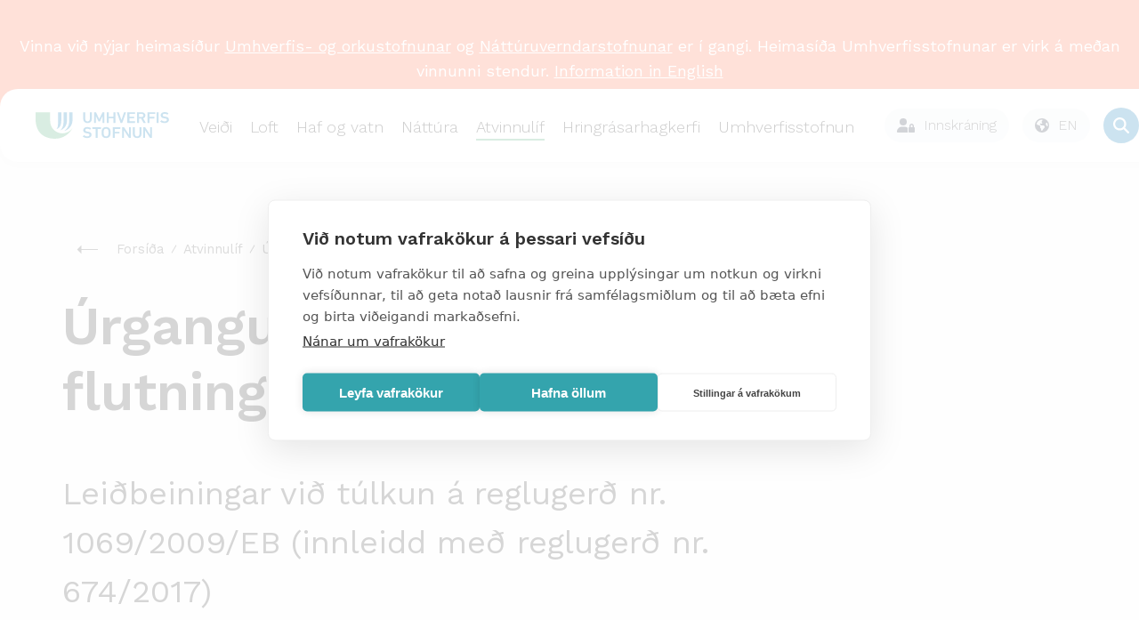

--- FILE ---
content_type: text/css
request_url: https://www.vatn.is/LisaLib/Css/Content.css
body_size: 540
content:
.l-user-content figure {
	margin:0;  
	padding:0;
	display:block;  
	text-align:center;
}

.l-user-content figure figcaption {
	text-align:center;
	padding:10px 0;
	font-size:.9em;
	color:gray;
}

.l-user-content .c-fl { float:left !important; padding-right:15px; }
.l-user-content .c-fr { float:right !important; padding-left:15px; }

.l-user-content .c-dbc {
    margin: 5px auto;
    display: block;
    float: none;
    vertical-align: top;
}

.l-user-content .c-dbl {    
    display: inline-block;
	text-align:left;
}

.l-user-content .c-dbr {    
    display: block;
	text-align:right;
}

.l-user-content figure.c-dbr figcaption {
	text-align:right;
	padding-right:10px;
}

.l-user-content ul, .l-user-content ol {
	overflow:hidden;
}

.l-user-content .content-full-width {
	width:100%;
}

.l-user-content .content-clear-float::after {
	content:"";
	clear:both;
	display: block;
}

.l-user-content .fr-view img.fr-dii {
	margin-left:0 !important;
	margin-right:0 !important;
	max-width:none !important;
}

.l-user-content .fr-view img {
	max-width:100% !important;
}

--- FILE ---
content_type: image/svg+xml
request_url: https://www.vatn.is/library/Myndir/2018/facebook.svg
body_size: 1153
content:
<?xml version="1.0" encoding="UTF-8"?>
<svg width="16px" height="16px" viewBox="0 0 16 16" version="1.1" xmlns="http://www.w3.org/2000/svg" xmlns:xlink="http://www.w3.org/1999/xlink">
    <!-- Generator: sketchtool 48.2 (47327) - http://www.bohemiancoding.com/sketch -->
    <title>AC7A6195-3568-40C6-9DD1-242379E05948</title>
    <desc>Created with sketchtool.</desc>
    <defs></defs>
    <g id="005-D-Front" stroke="none" stroke-width="1" fill="none" fill-rule="evenodd" transform="translate(-1153.000000, -2958.000000)" opacity="0.353374094">
        <g id="Footer" transform="translate(0.000000, 2264.000000)" fill="#FFFFFF" fill-rule="nonzero">
            <g id="social-media" transform="translate(1153.000000, 694.000000)">
                <g id="facebook">
                    <path d="M14.5,0 L1.5,0 C0.675,0 0,0.675 0,1.5 L0,14.5 C0,15.325 0.675,16 1.5,16 L8,16 L8,9 L6,9 L6,7 L8,7 L8,6 C8,4.347 9.347,3 11,3 L13,3 L13,5 L11,5 C10.45,5 10,5.45 10,6 L10,7 L13,7 L12.5,9 L10,9 L10,16 L14.5,16 C15.325,16 16,15.325 16,14.5 L16,1.5 C16,0.675 15.325,0 14.5,0 Z" id="Shape"></path>
                </g>
            </g>
        </g>
    </g>
</svg>

--- FILE ---
content_type: image/svg+xml
request_url: https://www.vatn.is/library/Myndir/2018/Menu-arrow.svg
body_size: 838
content:
<?xml version="1.0" encoding="UTF-8"?>
<svg width="7px" height="12px" viewBox="0 0 7 12" version="1.1" xmlns="http://www.w3.org/2000/svg" xmlns:xlink="http://www.w3.org/1999/xlink">
    <!-- Generator: sketchtool 48.2 (47327) - http://www.bohemiancoding.com/sketch -->
    <title>0E0FB6C2-E9BC-4385-91B1-B90D3DAB6185</title>
    <desc>Created with sketchtool.</desc>
    <defs></defs>
    <g id="005-T-Menu2" stroke="none" stroke-width="1" fill="none" fill-rule="evenodd" transform="translate(-100.000000, -156.000000)">
        <g id="L2" transform="translate(0.000000, 81.000000)" fill="#0083C9">
            <path d="M103,84 L110,84 L110,85 L102,85 L102,84 L102,77 L103,77 L103,84 Z" id="Menu-arrow" transform="translate(106.000000, 81.000000) rotate(45.000000) translate(-106.000000, -81.000000) "></path>
        </g>
    </g>
</svg>

--- FILE ---
content_type: image/svg+xml
request_url: https://www.vatn.is/lisalib/getfile.aspx?itemid=f0941e70-c1ad-11e8-9431-005056bc2afe
body_size: 4390
content:
<?xml version="1.0" encoding="UTF-8"?>
<svg width="27px" height="27px" viewBox="0 0 27 27" version="1.1" xmlns="http://www.w3.org/2000/svg" xmlns:xlink="http://www.w3.org/1999/xlink">
    <!-- Generator: sketchtool 48.2 (47327) - http://www.bohemiancoding.com/sketch -->
    <title>FAD9178B-2B23-443E-9A57-B608E698312D</title>
    <desc>Created with sketchtool.</desc>
    <defs>
        <polygon id="path-1" points="0 0.0486398188 26.4821705 0.0486398188 26.4821705 26.5308103 0 26.5308103"></polygon>
        <linearGradient x1="50%" y1="0%" x2="50%" y2="100%" id="linearGradient-3">
            <stop stop-color="#7ECEE0" offset="0%"></stop>
            <stop stop-color="#01A0C5" offset="100%"></stop>
        </linearGradient>
        <path d="M11.3180879,8.24038123 C11.3180879,9.41304305 12.1790127,10.363642 13.2411294,10.363642 C14.3030693,10.363642 15.1640826,9.41304305 15.1640826,8.24038123 C15.1640826,7.06780786 14.3030693,6.11720892 13.2411294,6.11720892 C12.1790127,6.11720892 11.3180879,7.06780786 11.3180879,8.24038123" id="path-4"></path>
        <filter x="-6.5%" y="-5.9%" width="126.0%" height="123.5%" filterUnits="objectBoundingBox" id="filter-5">
            <feOffset dx="0.5" dy="0.5" in="SourceAlpha" result="shadowOffsetOuter1"></feOffset>
            <feColorMatrix values="0 0 0 0 0.00392156863   0 0 0 0 0.62745098   0 0 0 0 0.77254902  0 0 0 1 0" type="matrix" in="shadowOffsetOuter1"></feColorMatrix>
        </filter>
    </defs>
    <g id="005-D-Front" stroke="none" stroke-width="1" fill="none" fill-rule="evenodd" transform="translate(-1307.000000, -70.000000)">
        <g id="Header-backup" transform="translate(0.000000, 40.000000)">
            <g id="Stillingar" transform="translate(1307.455078, 30.000000)">
                <g id="Group-3" transform="translate(0.000000, 0.039796)">
                    <mask id="mask-2" fill="white">
                        <use xlink:href="#path-1"></use>
                    </mask>
                    <g id="Clip-2"></g>
                    <path d="M0,13.2897162 C0,20.6025803 5.92822112,26.5308899 13.2410852,26.5308899 C20.5539493,26.5308899 26.4821705,20.6025803 26.4821705,13.2897162 C26.4821705,5.97694053 20.5539493,0.0486309752 13.2410852,0.0486309752 C5.92822112,0.0486309752 0,5.97694053 0,13.2897162" id="Fill-1" fill="#01A0C5" mask="url(#mask-2)"></path>
                </g>
                <path d="M1.13602276,13.3295124 C1.13602276,20.0150113 6.55564825,25.4346368 13.2410587,25.4346368 C19.9265576,25.4346368 25.3461831,20.0150113 25.3461831,13.3295124 C25.3461831,6.64401354 19.9265576,1.22447649 13.2410587,1.22447649 C6.55564825,1.22447649 1.13602276,6.64401354 1.13602276,13.3295124" id="Fill-4" fill="#FEFEFE"></path>
                <path d="M13.2410852,24.1974167 C19.2432389,24.1974167 24.108901,19.3316661 24.108901,13.3295124 C24.108901,7.32735877 19.2432389,2.46169661 13.2410852,2.46169661 C7.23893158,2.46169661 2.37326941,7.32735877 2.37326941,13.3295124 C2.37326941,19.3316661 7.23893158,24.1974167 13.2410852,24.1974167 Z" id="Fill-6" fill="url(#linearGradient-3)"></path>
                <g id="Fill-10">
                    <use fill="black" fill-opacity="1" filter="url(#filter-5)" xlink:href="#path-4"></use>
                    <use fill="#FEFEFE" fill-rule="evenodd" xlink:href="#path-4"></use>
                </g>
                <path d="M21.3279415,13.054441 C21.1105657,13.0033249 15.9574865,11.2770536 15.6633482,11.1748215 C15.3692984,11.072501 15.1774806,11.021385 14.4485908,11.021385 L13.2601874,11.021385 L13.2410852,11.021385 L12.0525934,11.021385 C11.323792,11.021385 11.1319742,11.072501 10.837836,11.1748215 C10.5437862,11.2770536 5.3907069,13.0033249 5.17333113,13.054441 C4.95595536,13.105557 4.95595536,13.310198 5.05827585,13.5275738 C5.16059634,13.7449495 5.44182293,14.3586956 5.58252466,14.5760714 C5.72313796,14.7934472 5.92777894,14.7678891 6.22182875,14.6783919 C6.48094633,14.5995954 9.21043609,13.6773844 10.9933065,13.0742506 L10.9933065,20.3474954 L15.5270683,20.3474954 L15.5270683,13.0807065 C17.310204,13.6839287 20.0212991,14.5998607 20.2794439,14.6783919 C20.5734937,14.7678891 20.7781347,14.7934472 20.918748,14.5760714 C21.0593613,14.3586956 21.3407647,13.7449495 21.4429968,13.5275738 C21.5453173,13.310198 21.5453173,13.105557 21.3279415,13.054441" id="Fill-8" fill="#FEFEFE"></path>
            </g>
        </g>
    </g>
</svg>

--- FILE ---
content_type: image/svg+xml
request_url: https://www.vatn.is/library/Myndir/2018/Lock-ust.svg
body_size: 982
content:
<?xml version="1.0" encoding="UTF-8"?>
<svg width="17px" height="19px" viewBox="0 0 17 19" version="1.1" xmlns="http://www.w3.org/2000/svg" xmlns:xlink="http://www.w3.org/1999/xlink">
    <!-- Generator: sketchtool 48.2 (47327) - http://www.bohemiancoding.com/sketch -->
    <title>46D87879-70DF-403C-86FF-25E06F7F5104</title>
    <desc>Created with sketchtool.</desc>
    <defs></defs>
    <g id="005-D-Front" stroke="none" stroke-width="1" fill="none" fill-rule="evenodd" transform="translate(-1078.000000, -10.000000)" stroke-linecap="round" stroke-linejoin="round">
        <g id="Upper" stroke="#FFFFFF">
            <g id="Group-4" transform="translate(1079.000000, 11.000000)">
                <g id="Lock">
                    <path d="M0,6.8 L0,17 L15,17 L15,6.8 L0,6.8 Z M2.72727273,6.8 C2.72727273,2.72 2.72727273,0 7.5,0 C12.2727273,0 12.2727273,2.72 12.2727273,6.8 L2.72727273,6.8 Z" id="Shape"></path>
                </g>
            </g>
        </g>
    </g>
</svg>

--- FILE ---
content_type: image/svg+xml
request_url: https://www.vatn.is/library/Myndir/2018/youtube.svg
body_size: 2073
content:
<?xml version="1.0" encoding="UTF-8"?>
<svg width="20px" height="14px" viewBox="0 0 20 14" version="1.1" xmlns="http://www.w3.org/2000/svg" xmlns:xlink="http://www.w3.org/1999/xlink">
    <!-- Generator: sketchtool 48.2 (47327) - http://www.bohemiancoding.com/sketch -->
    <title>B2A1154D-8874-42DE-B85C-AF095ECCB2A1</title>
    <desc>Created with sketchtool.</desc>
    <defs></defs>
    <g id="005-D-Front" stroke="none" stroke-width="1" fill="none" fill-rule="evenodd" transform="translate(-1211.000000, -2959.000000)" opacity="0.353374094">
        <g id="Footer" transform="translate(0.000000, 2264.000000)" fill="#FFFFFF" fill-rule="nonzero">
            <g id="social-media" transform="translate(1153.000000, 694.000000)">
                <g id="youtube" transform="translate(58.000000, 1.000000)">
                    <path d="M19.7962373,3.02043718 C19.7962373,3.02043718 19.6012251,1.64830283 18.9999375,1.04620579 C18.2386399,0.253776435 17.3860866,0.248800427 16.9960623,0.202772348 C14.1996375,0 9.99937496,0 9.99937496,0 L9.99187449,0 C9.99187449,0 5.79286205,0 2.9951872,0.202772348 C2.60391274,0.250044429 1.75260954,0.253776435 0.991311957,1.04620579 C0.390024377,1.64830283 0.198762423,3.02043718 0.198762423,3.02043718 C0.198762423,3.02043718 0,4.63017594 0,6.2436467 L0,7.75262129 C0,9.36236005 0.198762423,10.9758308 0.198762423,10.9758308 C0.198762423,10.9758308 0.393774611,12.3479652 0.991311957,12.9513062 C1.75260954,13.7437356 2.75267204,13.7176115 3.19894993,13.8022037 C4.80030002,13.9539719 10.000625,14 10.000625,14 C10.000625,14 14.2046378,13.992536 17.0010626,13.7934956 C17.392337,13.7474676 18.2436402,13.7424916 19.0049378,12.9500622 C19.6062254,12.3479652 19.8012376,10.9745868 19.8012376,10.9745868 C19.8012376,10.9745868 20,9.36484805 20,7.75137729 L20,6.2424027 C19.9962498,4.63266394 19.7974873,3.01919318 19.7974873,3.01919318 L19.7962373,3.02043718 Z M7.9279955,9.58254843 L7.9279955,3.98827084 L13.3308332,6.79473965 L7.9279955,9.58254843 Z" id="Shape"></path>
                </g>
            </g>
        </g>
    </g>
</svg>